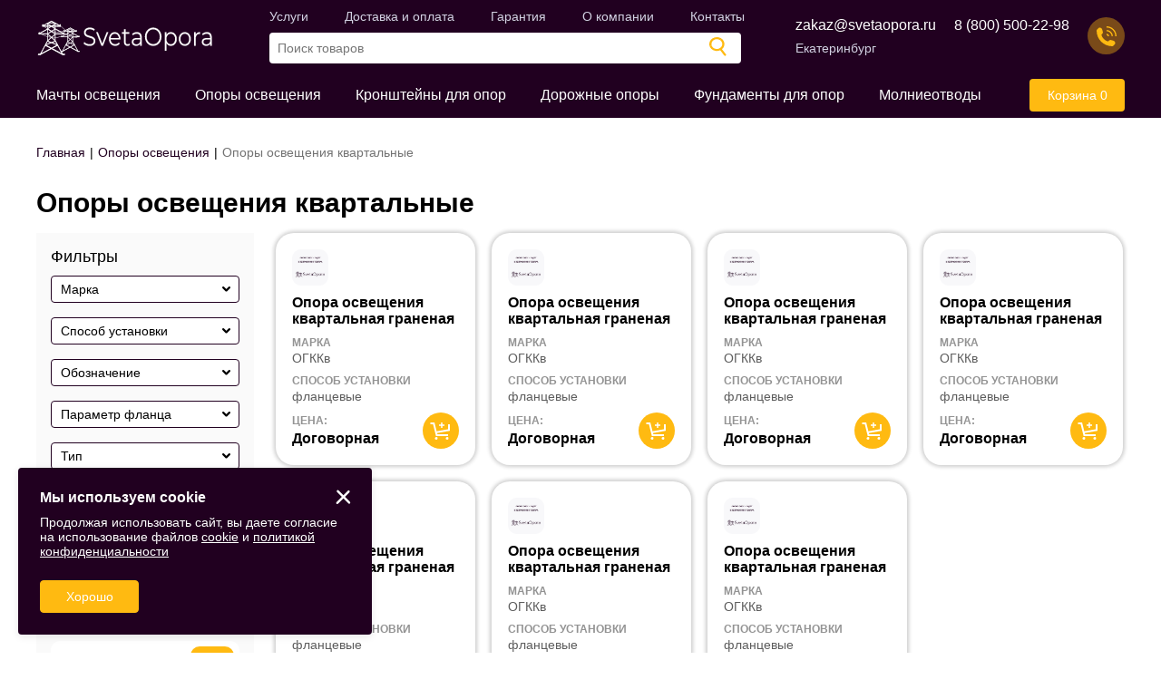

--- FILE ---
content_type: text/html; charset=UTF-8
request_url: https://svetaopora.ru/katalog/opory-osvescheniya/opory-osvescheniya-kvartalnye/
body_size: 6141
content:
<!DOCTYPE html>
<html lang="ru">
<head>
	<meta charset="UTF-8" />
	<meta name="viewport" content="width=device-width, initial-scale=1">
	<link rel="shortcut icon" type="image/png" href="/favicon.png">
	<title>Опоры освещения квартальные купить в Екатеринбурге по цене производителя | Доставка по РФ, гарантия</title>
	<meta name="description" content="Опоры освещения квартальные купить в Екатеринбурге по доступной цене с доставкой по России. Соответствие ГОСТ, любые размеры, быстрый расчет. Товары в наличии на складе, любые объёмы под заказ." />
	<meta name="keywords" content="" />
	<link href="/css/style.css?11" rel="stylesheet" media="screen" />
		<meta name="yandex-verification" content="0312fd39aaa0f79e" />
<meta name='wmail-verification' content='8dcd21f19e99d3bbe641e2482cac1776' /></head>
<body>
	<header class="htfcontain cnheader">
		<div class="btfcontain">
			<div class="cnttop1">
				<div class="cntopleft"><a class="logo" href="/"><img class="smlogo1" src="/image/logons.svg" alt="Мачты и опоры освещения"/></a></div>
				<div class="cntopcent">
					<ul class="smtmenu"><li><a href="/uslugi/">Услуги</a></li><li><a href="/dostavka-i-oplata/">Доставка и оплата</a></li><li><a href="/garantiya/">Гарантия</a></li><li><a href="/o-kompanii/">О компании</a></li><li><a href="/kontakty/">Контакты</a></li></ul>
					<div class="cnsearch">
						<form action="/">
							<input type="text" name="search" placeholder="Поиск товара"><button type="submit"><svg xmlns="http://www.w3.org/2000/svg" viewBox="0 0 14 16"><g fill-rule="evenodd" clip-rule="evenodd"><path d="M6.15 11.586c-2.61.007-4.937-1.543-5.804-3.864L2 7.17c.458 1.22 1.494 2.168 2.8 2.563a4.614 4.614 0 003.859-.55c1.122-.743 1.813-1.938 1.867-3.231.053-1.293-.536-2.535-1.594-3.359l1.115-1.278c.43.334.809.72 1.128 1.15 1.942 2.624 1.266 6.235-1.51 8.073a6.357 6.357 0 01-3.516 1.047z"></path><path d="M.347 7.724c-.912-2.455.016-5.182 2.27-6.678 2.263-1.49 5.3-1.378 7.432.273L8.934 2.596C7.41 1.418 5.241 1.34 3.624 2.403 2.014 3.47 1.351 5.419 2.003 7.17l-1.656.553zm8.798 2.15a.86.86 0 011.165.205l3.149 4.242a.86.86 0 11-1.381 1.025l-3.149-4.242a.86.86 0 01.216-1.23z"></path></g></svg></button>
						</form>
					</div>
				</div>
				<div class="cntopright">
					<div class="cntopinfo">
						<a class="cntoplnk" href="mailto:zakaz@svetaopora.ru">zakaz@svetaopora.ru</a>
						<a class="cntoplnk2 fancybox" href="#modal-city-content">Екатеринбург</a>
					</div>
					<div class="cntopinfo"><a class="cntoplnk" href="tel:88005002298">8 (800) 500-22-98</a></div>
					<button class="cntopclbck"></button>
				</div>
			</div>
		</div>
		<div class="cnmenu">
			<div class="cnnofix">
				<div class="btfcontain">
					<div class="cnttop1 cnpadd0 cnms">
						<div class="navblock">
							<nav>
								<ul class="snmainmenu">
																		<li><a href="/katalog/machty-osvescheniya/">Мачты освещения</a>
																					<span class="snulry"></span><ul>
																							<li><a href="/katalog/machty-osvescheniya/vysokomachtovye-opory-so-statsionarnoj-koronoj/">Высокомачтовые опоры со стационарной короной</a></li>
																							<li><a href="/katalog/machty-osvescheniya/vysokomachtovye-opory-s-mobilnoj-koronoj/">Высокомачтовые опоры с мобильной короной</a></li>
																						</ul>
																												<li><a href="/katalog/opory-osvescheniya/">Опоры освещения</a>
																					<span class="snulry"></span><ul>
																							<li><a href="/katalog/opory-osvescheniya/opory-osvescheniya-silovye/">Силовые опоры освещения</a></li>
																							<li><a href="/katalog/opory-osvescheniya/opory-osvescheniya-nesilovye/">Опоры освещения несиловые</a></li>
																							<li><a href="/katalog/opory-osvescheniya/opory-osvescheniya-skladyvayuschiesya/">Складывающиеся опоры освещения</a></li>
																							<li><a href="/katalog/opory-osvescheniya/opory-osvescheniya-parkovye/">Парковые опоры освещения</a></li>
																							<li><a href="/katalog/opory-osvescheniya/opory-osvescheniya-kvartalnye/">Опоры освещения квартальные</a></li>
																							<li><a href="/katalog/opory-osvescheniya/opory-osvescheniya-kontaktnoj-seti/">Опоры контактной сети</a></li>
																							<li><a href="/katalog/opory-osvescheniya/opory-osvescheniya-dekorativnye/">Декоративные опоры освещения</a></li>
																							<li><a href="/katalog/opory-osvescheniya/opory-osvescheniya-vsk/">ВСК опоры освещения</a></li>
																							<li><a href="/katalog/opory-osvescheniya/opory-osvescheniya-konsolnye/">Консольные опоры освещения</a></li>
																						</ul>
																												<li><a href="/katalog/kronshtejny-opor-osveshhenija/">Кронштейны для опор</a>
																					<span class="snulry"></span><ul>
																							<li><a href="/katalog/kronshtejny-opor-osveshhenija/kronshtejny-konsolnye/">Кронштейны консольные</a></li>
																							<li><a href="/katalog/kronshtejny-opor-osveshhenija/kronshtejn-dlya-prozhektorov/">Кронштейн для прожекторов</a></li>
																							<li><a href="/katalog/kronshtejny-opor-osveshhenija/kronshtejn-parkovyj/">Кронштейн парковый</a></li>
																							<li><a href="/katalog/kronshtejny-opor-osveshhenija/kronshtejn-pristavnoj/">Кронштейн приставной</a></li>
																						</ul>
																												<li><a href="/katalog/dorozhnye-opory/">Дорожные опоры</a>
																					<span class="snulry"></span><ul>
																							<li><a href="/katalog/dorozhnye-opory/svetofornye-opory/">Светофорные опоры</a></li>
																							<li><a href="/katalog/dorozhnye-opory/ramnye-opory/">Рамные опоры</a></li>
																							<li><a href="/katalog/dorozhnye-opory/opory-dorozhnyh-znakov/">Опоры дорожных знаков</a></li>
																							<li><a href="/katalog/dorozhnye-opory/g-obraznye-opory-dorozhnye/">Г-образные опоры дорожные</a></li>
																						</ul>
																												<li><a href="/katalog/zakladnye-detali/">Фундаменты для опор</a>
																												<li><a href="/katalog/molnieotvody-gromootvody/">Молниеотводы</a>
																											</ul>
								<ul class="smhidcmenu"><li><a href="/uslugi/">Услуги</a></li><li><a href="/dostavka-i-oplata/">Доставка и оплата</a></li><li><a href="/garantiya/">Гарантия</a></li><li><a href="/o-kompanii/">О компании</a></li><li><a href="/kontakty/">Контакты</a></li></ul>
							</nav>
						</div>
						<div class="snicatalog"></div>
						<div class="snisearch"></div>
						<div class="sniphone"></div>
						<a class="sncard" href="/card/">Корзина <span>0</span></a>
					</div>
				</div>
			</div>
		</div>
	</header><div class="htfcontain">
	<div class="btfcontain scbrdpadd">
		<ul class="breadcrumb" itemscope itemtype="http://schema.org/BreadcrumbList"><li itemprop="itemListElement" itemscope itemtype="http://schema.org/ListItem"><a href="/" itemprop="item"><span itemprop="name">Главная</span><meta itemprop="position" content="0"></a></li><li itemprop="itemListElement" itemscope itemtype="http://schema.org/ListItem"><a href="/katalog/opory-osvescheniya/" itemprop="item"><span itemprop="name">Опоры освещения</span><meta itemprop="position" content="1"></a></li><li><span>Опоры освещения квартальные</span></li></ul>
	</div>
	<div class="btfcontain">
		<h1 class="hsect">Опоры освещения квартальные</h1>
				<div class="sccontsf">
			<div class="scleftf">
				<div class="smfiltclose"></div>
<div class="smfilth">Фильтры</div>
<div class="smfiltsect" data-lst="24">
	<div class="smfiltblock"><div class="smfiltname ">Марка</div><div class="smfiltoption" ><label><input class="smchflts" type="checkbox" name="flt[]" value="marka|ogkkv" >ОГККв</label></div></div><div class="smfiltblock"><div class="smfiltname ">Способ установки</div><div class="smfiltoption" ><label><input class="smchflts" type="checkbox" name="flt[]" value="sposob-ustanovki|flancevye" >фланцевые</label></div></div><div class="smfiltblock"><div class="smfiltname ">Обозначение</div><div class="smfiltoption" ><label><input class="smchflts" type="checkbox" name="flt[]" value="oboznachenie|ogkkv-75" >ОГККВ-7,5</label><label><input class="smchflts" type="checkbox" name="flt[]" value="oboznachenie|ogkkv-75a" >ОГККВ-7,5А</label><label><input class="smchflts" type="checkbox" name="flt[]" value="oboznachenie|ogkkv-75s1" >ОГККВ-7,5С1</label><label><input class="smchflts" type="checkbox" name="flt[]" value="oboznachenie|ogkkv-75s2" >ОГККВ-7,5С2</label><label><input class="smchflts" type="checkbox" name="flt[]" value="oboznachenie|ogkkv-75s3" >ОГККВ-7,5С3</label><label><input class="smchflts" type="checkbox" name="flt[]" value="oboznachenie|ogkkv-75u1" >ОГККВ-7,5У1</label><label><input class="smchflts" type="checkbox" name="flt[]" value="oboznachenie|ogkkv-75u2" >ОГККВ-7,5У2</label></div></div><div class="smfiltblock"><div class="smfiltname ">Параметр фланца</div><div class="smfiltoption" ><label><input class="smchflts" type="checkbox" name="flt[]" value="parametr-flantsa|300" >300</label><label><input class="smchflts" type="checkbox" name="flt[]" value="parametr-flantsa|400" >400</label></div></div><div class="smfiltblock"><div class="smfiltname ">Тип</div><div class="smfiltoption" ><label><input class="smchflts" type="checkbox" name="flt[]" value="tip|granenuie" >граненые</label></div></div>	<button class="filtgo">Применить</button>
</div>
<div class="scfrmlblock">
	<div class="scfrmlh">Хотите узнать цену?</div>
	<div class="scfrmld">Наш менеджер свяжется с вами и рассчитает цену того, что вам нужно:</div>
	<form id="lfrm" method="post">
		<div class="scfrmgroupleft">
			<input type="text" class="inph inps" name="phone" placeholder="Ваш телефон" required="required">
			<input id="calltomain2" type="hidden" name="callto" value="30052022">
			<button id="cltomain2" type="submit"><img src="/image/callbt.svg"/></button>
		</div>
		<div class="redmescfrl">
			<div><label class="policy"><input type="checkbox" name="policy" required>Я даю свое согласие на <a href="/politika-konfidentsialnosti/" target="_blank">обработку моих персональных данных</a> в соответствии с законом №152-ФЗ "О персональных данных" и Политикой обработки персональных данных</label></div>
				<div><label class="policy"><input type="checkbox" name="rasschk" value="1">Я соглашаюсь получать информационно-рекламные материалы</label></div>
			
		</div>
	</form>
</div>			</div>
			<div class="scrightf">
												<div class="sctmbfilt">Все фильтры</div>								<div class="scmats">
					<div class="scmat"><a href="/product/opora-osvecsheniya-kvartalinaya-granenaya-flancevaya-ogkkv-75u2/" class="scmatfr"><div class="scmatimg"><img src="/img/placeholder.jpg" alt="Опора освещения квартальная граненая фланцевая ОГККВ-7,5У2 - фото"/></div><div class="scmatname">Опора освещения квартальная граненая фланцевая ОГККВ-7,5У2</div></a><div class="scmatfbl"><div class="scmatfname">Марка</div><div class="scmatfopt">ОГККв</div></div><div class="scmatfbl"><div class="scmatfname">Способ установки</div><div class="scmatfopt">фланцевые</div></div><div class="scmatofr"><div class="scmatrice">Цена: <span>Договорная</span></div><button class="scmatcard" data-ind="636" data-price="0"></button></div></div><div class="scmat"><a href="/product/opora-osvecsheniya-kvartalinaya-granenaya-flancevaya-ogkkv-75u1/" class="scmatfr"><div class="scmatimg"><img src="/img/placeholder.jpg" alt="Опора освещения квартальная граненая фланцевая ОГККВ-7,5У1 - фото"/></div><div class="scmatname">Опора освещения квартальная граненая фланцевая ОГККВ-7,5У1</div></a><div class="scmatfbl"><div class="scmatfname">Марка</div><div class="scmatfopt">ОГККв</div></div><div class="scmatfbl"><div class="scmatfname">Способ установки</div><div class="scmatfopt">фланцевые</div></div><div class="scmatofr"><div class="scmatrice">Цена: <span>Договорная</span></div><button class="scmatcard" data-ind="635" data-price="0"></button></div></div><div class="scmat"><a href="/product/opora-osvecsheniya-kvartalinaya-granenaya-flancevaya-ogkkv-75s3/" class="scmatfr"><div class="scmatimg"><img src="/img/placeholder.jpg" alt="Опора освещения квартальная граненая фланцевая ОГККВ-7,5С3 - фото"/></div><div class="scmatname">Опора освещения квартальная граненая фланцевая ОГККВ-7,5С3</div></a><div class="scmatfbl"><div class="scmatfname">Марка</div><div class="scmatfopt">ОГККв</div></div><div class="scmatfbl"><div class="scmatfname">Способ установки</div><div class="scmatfopt">фланцевые</div></div><div class="scmatofr"><div class="scmatrice">Цена: <span>Договорная</span></div><button class="scmatcard" data-ind="634" data-price="0"></button></div></div><div class="scmat"><a href="/product/opora-osvecsheniya-kvartalinaya-granenaya-flancevaya-ogkkv-75s2/" class="scmatfr"><div class="scmatimg"><img src="/img/placeholder.jpg" alt="Опора освещения квартальная граненая фланцевая ОГККВ-7,5С2 - фото"/></div><div class="scmatname">Опора освещения квартальная граненая фланцевая ОГККВ-7,5С2</div></a><div class="scmatfbl"><div class="scmatfname">Марка</div><div class="scmatfopt">ОГККв</div></div><div class="scmatfbl"><div class="scmatfname">Способ установки</div><div class="scmatfopt">фланцевые</div></div><div class="scmatofr"><div class="scmatrice">Цена: <span>Договорная</span></div><button class="scmatcard" data-ind="633" data-price="0"></button></div></div><div class="scmat"><a href="/product/opora-osvecsheniya-kvartalinaya-granenaya-flancevaya-ogkkv-75s1/" class="scmatfr"><div class="scmatimg"><img src="/img/placeholder.jpg" alt="Опора освещения квартальная граненая фланцевая ОГККВ-7,5С1 - фото"/></div><div class="scmatname">Опора освещения квартальная граненая фланцевая ОГККВ-7,5С1</div></a><div class="scmatfbl"><div class="scmatfname">Марка</div><div class="scmatfopt">ОГККв</div></div><div class="scmatfbl"><div class="scmatfname">Способ установки</div><div class="scmatfopt">фланцевые</div></div><div class="scmatofr"><div class="scmatrice">Цена: <span>Договорная</span></div><button class="scmatcard" data-ind="632" data-price="0"></button></div></div><div class="scmat"><a href="/product/opora-osvecsheniya-kvartalinaya-granenaya-flancevaya-ogkkv-75a/" class="scmatfr"><div class="scmatimg"><img src="/img/placeholder.jpg" alt="Опора освещения квартальная граненая фланцевая ОГККВ-7,5А - фото"/></div><div class="scmatname">Опора освещения квартальная граненая фланцевая ОГККВ-7,5А</div></a><div class="scmatfbl"><div class="scmatfname">Марка</div><div class="scmatfopt">ОГККв</div></div><div class="scmatfbl"><div class="scmatfname">Способ установки</div><div class="scmatfopt">фланцевые</div></div><div class="scmatofr"><div class="scmatrice">Цена: <span>Договорная</span></div><button class="scmatcard" data-ind="631" data-price="0"></button></div></div><div class="scmat"><a href="/product/opora-osvecsheniya-kvartalinaya-granenaya-flancevaya-ogkkv-75/" class="scmatfr"><div class="scmatimg"><img src="/img/placeholder.jpg" alt="Опора освещения квартальная граненая фланцевая ОГККВ-7,5 - фото"/></div><div class="scmatname">Опора освещения квартальная граненая фланцевая ОГККВ-7,5</div></a><div class="scmatfbl"><div class="scmatfname">Марка</div><div class="scmatfopt">ОГККв</div></div><div class="scmatfbl"><div class="scmatfname">Способ установки</div><div class="scmatfopt">фланцевые</div></div><div class="scmatofr"><div class="scmatrice">Цена: <span>Договорная</span></div><button class="scmatcard" data-ind="630" data-price="0"></button></div></div>				</div>
											</div>
		</div>
		<div class="brdpadd cantext"><p>Опоры освещения квартальные купить&nbsp;в Екатеринбурге с доставкой по всей России. Условия покупки опоры освещения квартальные можно уточнить по почте zakaz@svetaopora.ru, телефону 8 (800) 500-22-98 или получить консультацию на сайте. Всё оборудование для освящения, представленное в каталоге, имеет официальные сертификаты.</p>
<p>Заказ оплачивается по выставленному счету. Большинство товаров каталога в наличии на наших складах в разных городах РФ. Мы дополнительно проверяем все партии на предмет брака производства, гарантируем сохранность и целостность перевозимого товара. Закажитеопоры освещения квартальные по выгодной цене на нашем сайте.&nbsp;</p></div>
		<div class="scbrdpadd">
	<div class="scformsblock">
		<h2 class="scformsh">Не нашли что искали?</h2>
		<div class="scformst">Оставьте свой номер телефона, и наш специалист поможет вам с выбором</div>
		<form id="scform" method="post">
			<div class="scfrmgroup">
				<input type="text" class="inph inps" name="phone" placeholder="Ваш телефон" required="required">
				<input id="calltomain" type="hidden" name="callto" value="30052022">
				<button id="cltomain" type="submit"><img src="/image/callbt.svg"/></button>
			</div>
			<div class="scfrmgroup">
					<div><label class="policy"><input type="checkbox" name="policy" required>Я даю свое согласие на <a href="/politika-konfidentsialnosti/" target="_blank">обработку моих персональных данных</a> в соответствии с законом №152-ФЗ "О персональных данных" и Политикой обработки персональных данных</label></div>
				<div><label class="policy"><input type="checkbox" name="rasschk" value="1">Я соглашаюсь получать информационно-рекламные материалы</label></div>
			
			</div>
		</form>
		<div class="scmcallbg"></div>
	</div>
</div>	</div>
</div>	
	<footer class="htfcontain scfooter">
		<div class="btfcontain">
			<div class="scbrdpadd">
				<div class="scftblcks">
					<div class="scftbleft">
						<a class="logo" href="/"><img class="smlogo1" src="/image/logons.svg" alt="Мачты и опоры освещения"/></a>
						<div class="scftnavs">
							<ul class="scfootermenu"><li><a href="/uslugi/">Услуги</a></li><li><a href="/dostavka-i-oplata/">Доставка и оплата</a></li><li><a href="/garantiya/">Гарантия</a></li><li><a href="/o-kompanii/">О компании</a></li><li><a href="/kontakty/">Контакты</a></li></ul>
						</div>
					</div>
					<div class="scftbright">
						<div class="scftkont1">
							<div class="scftk1"><a href="tel:88005002298" class="scftk12">8 (800) 500-22-98</a></div>
							<div class="scftk1 scftkmrg"><a href="mailto:zakaz@svetaopora.ru" class="scftk13">zakaz@svetaopora.ru</a><div class="scftk133">Пн-Пт: с 9:00 до 18:00</div></div>
						</div>
						<div class="scftkont2">
														<div class="scftk2">г. Екатеринбург </div>
							<div class="scftk22"> просп. Ленина 8</div>
													</div>
					</div>
				</div>
			</div>
			<div class="scbrdpadd">
				<div class="scftblcks">
					<div class="copyr">© svetaopora.ru 2022-2025, Разработка и комплексное продвижение "<a href="https://lcagency.ru/" target="_blank">LCAgency</a>"</div>
					<a class="copyrlink" href="/politika-konfidentsialnosti/">Политика конфиденциальности</a>
				</div>
				
			</div>
			<div class="scbrdpadd">
				<div class="scftblcks">
					<div class="copyr">Внимание, размещенная информация не является публичной офертой, подробнее можно ознакомиться <a href="/oferta/">здесь</a>. Цены носят информационный характер, наличие товара уточняйте у менеджера.</div>
				</div>
			</div>
		</div>
	</footer>
		<div class="cookiecnt">
		<div class="cookieclose"></div>
		<div class="cookieh">Мы используем cookie</div>
		<div class="cookieb">Продолжая использовать сайт, вы даете согласие на использование файлов <a href="/cookie/">cookie</a> и <a href="/politika-konfidentsialnosti/">политикой конфиденциальности</a></div>
		<button class="cookiel">Хорошо</button>
	</div>
		<div id="modal-callback" class="modal-callback">
	  <div class="call-container">
		<div class="call-hh">Заказать звонок</div>
		<div class="call_form">
		  <form method="post" name="call_form" id="call_form">
			<div class="call_input-box"><p>Имя*</p><input type="text" class="" maxlength="255" required="required" id="call_fio" name="fio" value=""></div>
			<div class="call_input-box"><p>Телефон*</p><input type="text" class="inph inps" maxlength="255" required="required" id="call_phone" name="phone" value=""></div>
			<div class="call_but-box">
			  	<div><label class="policy"><input type="checkbox" name="policy" required>Я даю свое согласие на <a href="/politika-konfidentsialnosti/" target="_blank">обработку моих персональных данных</a> в соответствии с законом №152-ФЗ "О персональных данных" и Политикой обработки персональных данных</label></div>
				<div><label class="policy"><input type="checkbox" name="rasschk" value="1">Я соглашаюсь получать информационно-рекламные материалы</label></div>
			
			  <input type="submit" class="but" id="call_but" value="Отправить"/>
			  <input type="hidden" name="callto" value="30052022" id="call_check"/>
			  <div class="clear"></div>
			</div>
		  </form>
		</div>
	  </div>
	</div>
	<div style="display:none;">
	<div id="modal-pradded-content"><div class="modal-pradded-tc">Товар добавлен в корзину</div><a href="javascript:;" onclick="$.fancybox.close();" class="modal-pradded-left">Продолжить покупки</a><a class="modal-pradded-tr" href="/card/">Оформить заказ</a><div class="clear"></div></div>
		<div id="modal-city-content">
			<div class="modalcitext">Выбор города</div>
			<ul class="citsblock">
				<li data-ind="ekb_ya">Екатеринбург</li><li data-ind="novosibirsk_ya">Новосибирск</li><li data-ind="moscow_ya">Москва</li><li data-ind="stpetersburg_ya">Санкт-Петербург</li><li data-ind="kazan_ya">Казань</li><li data-ind="krasnodar_ya">Краснодар</li><li data-ind="vladivostok_ya">Владивосток</li><li data-ind="perm_ya">Пермь</li><li data-ind="krasnoyarsk_ya">Красноярск</li><li data-ind="nnovgorod_ya">Нижний Новгород</li><li data-ind="chel_ya">Челябинск</li><li data-ind="tyumen_ya">Тюмень</li><li data-ind="rostov_ya">Ростов-на-Дону</li><li data-ind="samara_ya">Самара</li><li data-ind="voronezh_ya">Воронеж</li><li data-ind="ufa_ya">Уфа</li><li data-ind="volgograd_ya">Волгоград</li><li data-ind="omsk_ya">Омск</li><li data-ind="surgut_ya">Сургут</li><li data-ind="saratov_ya">Саратов</li>			</ul>
		</div>
	</div>
	<script src="/js/jquery-1.8.0.min.js"></script>
	<link href="/source/jquery.fancybox.css?v=2.1.7" rel="stylesheet" media="screen" />
	<script src="/source/jquery.fancybox.pack.js?v=2.1.7"></script>
	<script src="/js/jquery.inputmask.min.js"></script>
	<script src="/js/script.js?7"></script>
		
		<script>
$("#call_form").submit(function(){ym(89465914,'reachGoal','call_back_order');});
$("#scform").submit(function(){ym(89465914,'reachGoal','consult');});
$("#oneprdf").submit(function(){ym(89465914,'reachGoal','buy_one_click');});
$("#cntform").submit(function(){ym(89465914,'reachGoal','request_contact_page');});
$("#ctcard").submit(function(){ym(89465914,'reachGoal','send_cart');});
$("#lfrm").submit(function(){ym(89465914,'reachGoal','button_get_price');});
$(".scmatcard").click(function(){ym(89465914,'reachGoal','button_add_cart');});
$(".productcard").click(function(){ym(89465914,'reachGoal','button_add_cart');});
$(".cntopclbck").click(function(){ym(89465914,'reachGoal','button_back_call');});
$(".modal-pradded-left").click(function(){ym(89465914,'reachGoal','button_next_buy');});
$(".modal-pradded-tr").click(function(){ym(89465914,'reachGoal','button_checkout');});
</script>
<script src="//code.jivo.ru/widget/DTQfbUFl39" async></script>
<!-- Yandex.Metrika counter -->
<script type="text/javascript" >
   (function(m,e,t,r,i,k,a){m[i]=m[i]||function(){(m[i].a=m[i].a||[]).push(arguments)};
   m[i].l=1*new Date();k=e.createElement(t),a=e.getElementsByTagName(t)[0],k.async=1,k.src=r,a.parentNode.insertBefore(k,a)})
   (window, document, "script", "https://mc.yandex.ru/metrika/tag.js", "ym");

   ym(89465914, "init", {
        clickmap:true,
        trackLinks:true,
        accurateTrackBounce:true,
        webvisor:true
   });
</script>
<noscript><div><img src="https://mc.yandex.ru/watch/89465914" style="position:absolute; left:-9999px;" alt="" /></div></noscript>
<!-- /Yandex.Metrika counter -->	</body>
</html>

--- FILE ---
content_type: text/css
request_url: https://svetaopora.ru/css/style.css?11
body_size: 7174
content:
body{padding:0;margin:0;font-family:Arial,sans-serif;font-size:14px;color:#000;background:#fff;}
body.hidb{overflow-y:hidden;}
*{box-sizing:border-box;outline:none;}
a{text-decoration:none;}
.htfcontain{position:relative;max-width:100%;margin:auto;}
.btfcontain{position:relative;max-width:1320px;margin:auto;}
.cnheader{background:#210020;}
.cnmenu{height:50px;}
.cnnofix.cnfix{position:fixed;top:0;left:0;right:0;background:#210020;z-index:900;box-shadow:0 0 4px 0 #6b6b6b;}
.cnttop1{display:flex;justify-content:space-between;align-items:center;padding:10px 0px;}
.cnpadd0{padding:0;}
.cntopleft{}
.cntopcent{}
.cntopright{display:flex;}
.logo{display:flex;align-items:center;}
.logo img{width:200px;}
.smlogo2{margin-left:10px;}
.smtmenu{margin:0;padding:0;list-style:none;display:flex;}
.smtmenu li{margin:0 40px 0 0;}
.smtmenu li:last-child{margin-right:0;}
.smtmenu li a{color:#d2d1e2;}
.cnsearch{width:520px;position:relative;margin-top:10px;}
.cnsearch input[type='text']{border:0;width:100%;height:34px;padding:0px 45px 0px 9px;font-size:14px;border-radius:4px;}
.cnsearch button{background:transparent;border:none;height:100%;position:absolute;right:0;top:0;width:50px;padding:0;cursor:pointer;}
.cnsearch button svg{fill:#ffba11;height:21px;width:auto;}
.cntopinfo{margin-right:20px;}
.cntoplnk{display:block;color:#fff;font-size:16px;margin-bottom:8px;}
.cntoplnk2{color:#d2d1e2;}
.smhidcmenu{display:none;}
.cntopclbck{width:41px;height:41px;background:no-repeat center url(../image/smphone.svg) rgb(255 186 17 / 40%);background-size:22px;border:0;border-radius:50%;display:block;cursor:pointer;}
.snmainmenu{margin:0;padding:0;list-style:none;display:flex;}
.snmainmenu li{position:relative;margin:0 38px 0 0;}
.snmainmenu li a{color:#fff;height:50px;line-height:50px;font-size:16px;display:block;}
.snmainmenu li .snulry{display:none;}
.snmainmenu li ul{display:block;position:absolute;top:50px;left:0;width:220px;background:#fff;z-index:100;list-style:none;margin:0;padding:5px 0px;box-shadow:0 6px 12px rgb(0 0 0 / 18%);opacity:0;transform:scaleY(0);transform-origin:center top 0;transition:all .25s ease;}
.snmainmenu li ul li{margin:0;}
.snmainmenu li ul li a{color:#000;line-height:normal;height:auto;padding:8px 12px;font-size:14px;display:block;}
.snmainmenu li:last-child{margin-right:0;}
.snmainmenu li:hover>ul{opacity:1;transform:scaleY(1);}
.snmainmenu li:hover>a{color:#ffba11;}
.sncard{display:block;width:105px;height:36px;line-height:36px;background:#ffba11;color:#fff;text-align:center;border-radius:4px;}
.scbrdpadd{padding:30px 0px;}
.scmaincats{width:1260px;margin:auto;}
.snhhtxt{font-size:30px;font-weight:bold;margin-bottom:20px;}
.wht{color:#fff;}
.scservsbl{background:#210020;padding:30px;border-radius:20px;}
.sncats{display:flex;justify-content:flex-start;flex-wrap:wrap;}
.snctblock{position:relative;width:300px;height:300px;border-radius:20px;overflow:hidden;box-shadow: 0 0 12px 4px rgb(0 0 0 / 0%);margin:0px 20px 20px 0px;transition:all .25s ease;}
.sncats .snctblock:nth-child(4n){margin-right:0;}
.sncatfr{position:relative;display:block;}
.sncatfr::before{content:'';position:absolute;top:0;left:0;right:0;bottom:0;background:linear-gradient(rgb(20 0 20 / 90%), transparent);z-index:5;}
.sncatfr img{display:block;width:300px;height:300px;transform:scale(1);transition:all .25s ease;}
.sncatmore{display:none;position:absolute;bottom:14px;right:14px;width:40px;height:40px;background:no-repeat center url(../image/arr3.svg) #210020;background-size:24px;border-radius:50%;}
.sncatname{position:absolute;top:14px;left:14px;right:14px;font-size:20px;text-transform:uppercase;font-weight:bold;color:#fff;z-index:10;transition:all .25s ease;}
.sncatbck{opacity:0;position:absolute;top:0;left:0;right:0;bottom:0;background:#fff;transition:all .25s ease;}
.snbckname{position:absolute;top:14px;left:14px;right:14px;font-size:20px;font-weight:bold;color:#000;text-transform:uppercase;}
.sncbckblock{position:absolute;top:80px;left:14px;right:14px;bottom:14px;overflow:auto;}
.sncbckblock::-webkit-scrollbar-button {background-image:url(''); background-repeat:no-repeat; width:5px; height:0px;}
.sncbckblock::-webkit-scrollbar-track {background-color:#ecedee;}
.sncbckblock::-webkit-scrollbar-thumb {-webkit-border-radius: 0px; border-radius: 0px; background-color:#ffba11;}
.sncbckblock::-webkit-scrollbar-thumb:hover{background-color:#ffba11;}
.sncbckblock::-webkit-resizer{background-image:url(''); background-repeat:no-repeat; width:4px; height:0px;}
.sncbckblock::-webkit-scrollbar{width: 6px;}
.sncbckblock a{display:block;color:#000;margin:0px 0px 10px 0px;font-size:16px;}
.snctblock:hover{box-shadow:0 0 12px 4px rgb(0 0 0 / 20%);}
.snctblock:hover .sncatbck{opacity:1;z-index:20;}
.snctblock:hover .sncatfr img{transform:scale(1.1);}
.sncatmore:hover{background:no-repeat center url(../image/arr3.svg) #4661a2;}
.snmhmrcts{width:200px;text-align:center;height:34px;line-height:34px;background:#ffba11;color:#fff;display:block;margin:auto;border-radius:4px;}
.snservs{display:flex;justify-content:flex-start;flex-wrap:wrap;}
.snserv{position:relative;width:300px;height:300px;border-radius:20px;overflow:hidden;box-shadow: 0 0 12px 4px rgb(0 0 0 / 0%);margin:0px 20px 0px 0px;transition:all .25s ease;}
.snservfr{position:relative;display:block;}
.snservfr::before{content:'';position:absolute;top:0;left:0;right:0;bottom:0;background:linear-gradient(rgb(20 0 20 / 90%), transparent);z-index:5;}
.snservfr img{display:block;width:300px;height:300px;object-fit:cover;transform:scale(1);transition:all .25s ease;}
.snservmore{position:absolute;bottom:14px;right:14px;width:36px;height:36px;background:no-repeat center url(../image/mtmf.svg) #ffba11;border-radius:4px;display:block;}
.snservname{position:absolute;top:14px;left:14px;right:14px;font-size:20px;text-transform:uppercase;font-weight:bold;color:#fff;z-index:10;transition:all .25s ease;}
.snservs .snserv:nth-child(4n){margin-right:0;}
.snserv:hover .snservfr img{transform:scale(1.1);}
.snwme{width:740px;margin:auto;}
.snkmrcnt{display:flex;justify-content:space-between;}
.snkmrleft{width:400px;}
.snkmrright{width:300px;margin-top:-40px;}
.snkmrright img{max-width:100%;}
.snkmr{display:flex;margin-bottom:26px;align-items:center;}
.snkmrnum{width:30px;height:30px;background:#210020;color:#fff;font-size:16px;text-align:center;line-height:30px;border-radius:4px;margin-right:14px;}
.snkmrh{font-weight:bold;color:#000;font-size:18px;}
.snddcont{background:#210020;padding:30px 100px;border-radius:20px;}
.snddmds{display:flex;justify-content:space-between;align-items:center;}
.snddmleft{width:350px;}
.snddmleft img{max-width:100%;}
.snddmright{}
.snsemd{color:#fff;font-size:18px;margin-bottom:20px;}

.breadcrumb{margin:0;padding:0;list-style:none;display:flex;flex-wrap:wrap;}
.breadcrumb li{position:relative;margin:0px 5px 5px 0px;}
.breadcrumb li::after{content:'|';display:inline-block;margin-left:5px;}
.breadcrumb li:last-child::after{content:'';}
.breadcrumb li>a{color:#210020;}
.breadcrumb li>span{color:#737373;}

.hsect{margin:0 0 20px;font-size:30px;line-height:26px;}

.scsecttags{display:flex;flex-wrap:wrap;margin:0 0 10px;}
.scsecttags a{display:block;padding:5px 10px;margin:0 10px 10px 0px;color:#000;border:1px solid #ffba11;background:#fff;border-radius:4px;transition:all .25s ease;}
.scsecttags a:hover{color:#fff;border:1px solid #ffba11;background:#ffba11;}
.scsectchil{display:flex;flex-wrap:wrap;margin:0 0 10px;}
.scsectchil a{display:block;padding:5px 10px;margin:0 10px 10px 0px;color:#fff;border:1px solid #210020;background:#210020;border-radius:4px;transition:all .25s ease;}
.scsectchil a:hover{color:#000;background:#fff;}

.sccontsf{display:flex;flex-wrap:wrap;justify-content:space-between;}
.scleftf{width:270px;padding:20px;background:#fafafa;}
.scrightf{width:1016px;}
.scmats{display:flex;justify-content:flex-start;flex-wrap:wrap;}
.scmat{position:relative;width:240px;border-radius:20px;overflow:hidden;box-shadow:0 0 4px 2px rgb(0 0 0 / 20%);margin:0px 18px 18px 0px;padding:18px;transition:all .25s ease;}
.scmats .scmat:nth-child(4n){margin-right:0;}
.scmatfr{display:block;}
.scmatimg{position:relative;width:40px;height:40px;border-radius:10px;overflow:hidden;}
.scmatimg img{max-width:100%;max-height:100%;}
.scmatname{color:#000;height:36px;overflow:hidden;margin:10px 0px;font-size:16px;font-weight:bold;}
.scmatofr{display:flex;justify-content:space-between;align-items:center;}
.scmatrice{text-transform:uppercase;font-size:12px;font-weight:bold;color:#949494;}
.scmatrice span{display:block;text-transform:none;font-size:16px;color:#000;margin-top:4px;}
.scmatcard{position:relative;width:40px;height:40px;background:#ffba11;border-radius:50%;border:0;cursor:pointer;}
.scmatcard::before{content:'';position:absolute;top:0;left:0;width:40px;height:40px;background:no-repeat center url(../image/smaddcrd1.svg);background-size:24px;}

.scmainspec .scmat{margin:0px 25px 18px 0px;}
.scmainspec .scmat:nth-child(5n){margin-right:0;}
.gotvr{position:absolute;top:-2px;left:100%;margin-left:10px;width:auto;background:#fff;border:1px solid #210020;padding:4px 10px;font-size:12px;border-radius:4px;display:flex;text-align:center;z-index:100;white-space:nowrap;align-items:center;}
.gotvr::before{content:'';background:#fff;border-bottom:1px solid #210020;border-left:1px solid #210020;top:44%;height:10px;left:-10px;position:absolute;transform:rotate(45deg) translateY(-52%);width:10px;}
.gotvr button{display:flex;width:auto;background:#ffba11;border:1px solid #ffba11;margin:0 0 0 4px;cursor:pointer;font-size:12px;padding:4px;border-radius:4px;font-weight:bold;}
.gotvr button:hover{background:#fff;}
.smfilth{font-size:18px;margin-bottom:10px;}
.smfiltsect{display:block;margin-bottom:26px;}
.smfiltblock{position:relative;margin: 0px 0px 16px;}
.smfiltblock.smfilthidd{display:none;}
.smfiltname{position:relative;width:100%;border:1px solid #210020;background:#fff;padding:6px 26px 6px 10px;border-radius:4px;cursor:pointer;}
.smfiltname::after{content:'';position:absolute;top:6px;right:6px;width:15px;height:15px;background:no-repeat center url(../image/smnarr11.svg);transform:rotate(0deg);transition:all .25s ease;}
.smfiltname.smtsfopen{border-bottom:0;border-radius:4px 4px 0px 0px;}
.smfiltname.smtsfopen::after{transform:rotate(-180deg);}
.smfiltoption{display:none;position:static;top:31px;left:0;min-width:100%;/*max-height:180px;*/background:#fff;z-index:10;box-shadow:0 0 4px 0 #c0c0c0;border-radius:4px;overflow:visible !important;box-shadow:none;border: 1px solid #210020;border-top:0;border-radius:0px 0px 4px 4px;}
.smfiltoption::-webkit-scrollbar-button {background-image:url(''); background-repeat:no-repeat; width:5px; height:0px;}
.smfiltoption::-webkit-scrollbar-track {background-color:#ecedee;}
.smfiltoption::-webkit-scrollbar-thumb {-webkit-border-radius: 0px; border-radius: 0px; background-color:#ffba11;}
.smfiltoption::-webkit-scrollbar-thumb:hover{background-color:#ffba11;}
.smfiltoption::-webkit-resizer{background-image:url(''); background-repeat:no-repeat; width:4px; height:0px;}
.smfiltoption::-webkit-scrollbar{width: 6px;}
.smfiltoption label{display:block;position:relative;padding:6px 10px 6px 32px;cursor:pointer;}
.smfiltoption label input[type='checkbox']{position:absolute;top:6px;left:10px;width:16px;height:16px;margin:0;padding:0;border:1px solid rgba(0,0,0,.25);border-radius:4px;-webkit-appearance:none;-moz-appearance:none;appearance:none;-webkit-print-color-adjust:exact;}
.smfiltoption label span{}
.smfiltoption label input[type='checkbox']:checked{background-color:#210020;border-color:#210020;background-image:url(../image/checked.svg);}
.smfiltbts{display:flex;}
.smfiltmore{border:1px solid #210020;color:#210020;background:#fff;padding:5px 10px;font-weight:bold;cursor:pointer;margin:0 15px 15px 0;}

.scmatfbl{margin-bottom:10px;}
.scmatfname{font-weight:bold;color:#939393;margin-bottom:2px;font-size:12px;text-transform:uppercase;}
.scmatfopt{color:#5d5d5d;}

.scformsblock{position:relative;background:#f8f8fa;padding:50px;border-radius:20px;overflow:hidden;}
.scformsh{margin:0;font-size:30px;font-weight:bold;margin-bottom:20px;}
.scformst{margin:20px 0 32px;font-size:18px;}
.scfrmgroup{position:relative;width:635px;}
.scfrmgroup a{color:#ffba11;}
.scfrmgroup input[type='text']{height:60px;padding:18px 24px;border:0;font-size:16px;border-radius:10px;width:100%;margin:0 0 25px;outline:none;}
.scfrmgroup button{background:#ffba11;border:0;padding:0;position:absolute;top:6px;right:6px;height:48px;width:48px;border-radius:10px;display:flex;align-items:center;justify-content:center;outline:none;cursor:pointer;}
.scfrmgroup button img{width:30px;height:30px;}

.scfrmlblock{position:sticky;top:70px;}
.scfrmlh{font-size:22px;font-weight:bold;margin-bottom:10px;}
.scfrmld{margin-bottom:10px;}
.redmescfrl{font-size:12px;}
.redmescfrl a{color:#ffba11;}
.scfrmgroupleft{position:relative;width:100%;}
.scfrmgroupleft a{color:#ffba11;}
.scfrmgroupleft input[type='text']{height:60px;padding:18px 24px;border:0;font-size:16px;border-radius:10px;width:100%;margin:0 0 25px;outline:none;}
.scfrmgroupleft button{background:#ffba11;border:0;padding:0;position:absolute;top:6px;right:6px;height:48px;width:48px;border-radius:10px;display:flex;align-items:center;justify-content:center;outline:none;cursor:pointer;}
.scfrmgroupleft button img{width:30px;height:30px;}

.scmcallbg{position:absolute;bottom:0px;right:50px;width:270px;height:270px;background:no-repeat url(../image/callbg.svg);background-size:100%;}
.scfooter{background:#210020;}
.scftblcks{display:flex;justify-content:space-between;flex-wrap:wrap;}
.scftbleft{display:flex;align-items:flex-start;flex-wrap:wrap;}
.scftnavs{margin-left:80px;}
.scftbright{}
.scftkont1{display:flex;align-items:flex-start;flex-wrap:wrap;}
.scftkont2{color:#fff;font-size:16px;margin-top:20px;}
.scftk1{font-size:16px;}
.scftkmrg{margin-left:45px;}
.scftk12{color:#fff;display:block;background:no-repeat url(../image/icophone.svg);background-size:18px;padding-left:26px;}
.scftk13{color:#fff;display:block;background:no-repeat url(../image/icomail.svg);background-size:18px;padding-left:26px;}
.scftk133{padding-left:26px;color:#979797;margin-top:6px;}
.scftk2{display:block;background:no-repeat url(../image/icomap.svg);background-size:28px;padding-left:26px;background-position:-5px -6px;}
.scftk22{margin-top:6px;padding-left:26px;color:#979797;}

.schhtxt2{font-size:22px;font-weight:bold;margin-bottom:20px;}
.scproduct{position:relative;}
.productcnt{display:flex;justify-content:space-between;}
.productleft{display:flex;justify-content:space-between;padding:30px;box-shadow:0 0 12px 0 #f1f1f1;border-radius:20px;}
.productimg{width:350px;overflow:hidden;border-radius:4px;}
.productimg img{max-width:100%;display:block;}
.productchms{margin:0px 0 0 110px;width:400px;}
.smpdcht{font-size:18px;margin-bottom:16px;}
.productchars{margin:0;padding:0;list-style:none;}
.productchars li{margin-bottom:7px;display:flex;}
.prodchars{margin:10px 0 20px;padding:0;width:100%;list-style:none;}
.prodchars li{margin-bottom:7px;display:flex;}
.smdescprod{overflow:hidden;transition:all .25s ease;}
.hiddes{max-height:50px;}
.fulldesprod.hindfl{display:none;}
.pchname{font-weight:bold;width:45%;display:block;}
.pchopt{display:block;width:55%;}
.pchlink{color:#22386c;}
.productinfo{position:sticky;top:75px;right:0;width:310px;padding:25px;border-radius:20px;background:#f8f9fa;}
.productprice{text-transform:uppercase;font-size:14px;font-weight:bold;color:rgb(148, 148, 148);margin-bottom:20px;}
.productprice span{display:block;text-transform:none;font-size:18px;color:#000;margin-top:4px;}
.productclick{width:100%;border:1px solid #22386c;color:#22386c;background:#fff;padding:7px 5px;font-weight:bold;margin-bottom:15px;font-size:16px;}
.productcard,.servcard{width:100%;border:1px solid #ffba11;color:#fff;background:#ffba11;padding:7px 5px;border-radius:4px;font-weight:bold;font-size:16px;cursor:pointer;}
.prodtoclick{text-align:center;}
.prtcl1{margin:8px 0px;}
.prtcl2{font-size:18px;}
.prtcl3{position:relative;margin:10px 0px;}
.prtcl3 input[type='text']{width:100%;height:44px;border:0;background:#fff;font-size:14px;padding:0 10px;border-radius:4px;outline:none;}
.prtcl3 button{background:#ffba11;border:0;padding:0;position:absolute;top:4px;right:6px;height:36px;width:36px;border-radius:10px;display:flex;align-items:center;justify-content:center;outline:none;cursor:pointer;}
.prtcl3 button img{width:25px;height:25px;}
.prinfostik{position:absolute;top:0;right:0;bottom:0;width:310px;}
.btabs{padding:15px 0px;display:none;}
.btabs.btabact{display:block;}
.productcontent{width:920px;padding:20px 0px;}
.producttabs{margin:0;padding:0;list-style:none;display:flex;}
.producttabs li{position:relative;margin-bottom:0;margin-right:10px;white-space:nowrap;box-sizing:border-box;padding:0;height:40px;line-height:40px;display:flex;align-items:center;cursor:pointer;}
.producttabs li a{color:#000;font-size:16px;display:block;padding:0px 18px;background:#f8f9fa;border-radius:20px;}
.producttabs>li.ptoractive a, .producttabs>li:hover a{color:#fff;background:#ffba11;}

.scmainspec{display:flex;justify-content:flex-start;flex-wrap:wrap;}

.scfootermenu{list-style:none;margin:0;padding:0;column-count:2;}
.scfootermenu li{}
.scfootermenu li a{color:#f9f9f9;display:block;padding:5px;}

.copyr{color:#979797;}
.copyr a{color:#fff;}
.copyrlink{color:#979797;}
.snicatalog{display:none;}
.snisearch{display:none;}
.sniphone{display:none;}

.modal-callback{display: none;}
.call-container{margin: 0;padding:20px;max-width: 410px;box-sizing: border-box;}
.call-hh{color: #35363F;font-size: 28px;line-height: 34px;text-align:center;}
.call-title{padding: 20px 0 29px;font-size: 16px;line-height: 23px;color: #76787E;}
.call_form{text-align: left;}
.call_input-box{position: relative;margin: 0px;padding: 0;margin-bottom: 9px;}
.call_form p{margin:4px 0px;}
.call_form input[type='text'],.call_form input[type='submit']{position: relative;z-index: 20;outline: none;font-size: 16px;color: #35363F;box-sizing: border-box;padding: 11px 15px 11px;height: 36px;width: 100%;border: 1px solid #aaaaaa;border-radius: 2px;background: none;}
.restrcall{position: absolute;font-size: 16px;color: #76787E;top: 23px;left: 15px;z-index: 10;}
.restrcall.rch{top: 11px;font-size: 14px;z-index: 20;}
.restrcall span{color: #E1323D;}
.call_but-box{margin: 5px 0px 10px 0;}
.isogs{display: block;margin-top: 22px;font-size: 12px;cursor: pointer;color: #35363F;line-height: 16px;}
.checkbox{display: none;}
.checkbox-custom, .label2{display: inline-block;vertical-align: top;font-size: 16px;cursor: pointer;color: #35363F;}
.checkbox-custom{position: relative;width: 22px;height: 22px;background: #fff;margin-right: 4px;border-radius: 2px;border: 1px solid #fff94d;}
.checkbox:checked + .checkbox-custom{background: #fff94d;}
.checkbox:checked + .checkbox-custom::before{content: '';position: absolute;top: 0px;left: 0px;right: 0px;bottom: 0px;background: no-repeat center url(../images/checker.svg);background-size: 16px 12px;}
.isogs a{text-decoration: none;color: #ffba11;}
.call_form #call_but{float: left;outline: none;display: block;text-align: center;margin: 40px 0 0;padding:0;height: 45px;width: 210px;font-size: 14px;color: #000;text-transform: uppercase;letter-spacing: 0.58px;background-color: #ffba11;color:#fff;cursor: pointer;line-height: 42px;border: 2px solid #ffba11;box-sizing: border-box;float: none;margin: 30px auto 0;}
.call_form #call_but:hover{background: #fff;color:#ffba11;border: 2px solid #ffba11;}
.call_form #call_but2{float: left;outline: none;display: block;text-align: center;margin: 40px 0 0;padding:0;height: 45px;width: 210px;font-size: 14px;color: #000;text-transform: uppercase;letter-spacing: 0.58px;background-color: #ffba11;color:#fff;cursor: pointer;line-height: 42px;border: 2px solid #ffba11;box-sizing: border-box;float: none;margin: 30px auto 0;}
.call_form #call_but2:hover{background: #fff;color:#ffba11;border: 2px solid #ffba11;}

#modal-pradded-content{width:350px;box-sizing:border-box;display:block;padding:15px 0px;}
.modal-pradded-tc{text-align:center;font-size:16px;margin-bottom:15px;}
#modal-pradded-content a{width:160px;height:30px;line-height:30px;text-align:center;display:block;}
a.modal-pradded-left{background:#fff;color:#ffba11;border: 2px solid #ffba11;float:left;line-height: 26px !important;}
a.modal-pradded-tr{background:#ffba11;color:#fff;float:right;}

.sctmbfilt{display:none;}
.smfiltclose{display:none;}
.cardflx{display:flex;justify-content:space-between;flex-wrap:wrap;align-items:flex-start;}
.crtable{width:800px;border-collapse:collapse;border-spacing:0;margin:0 0 30px;}
.crtable th{border-bottom:1px solid #000;padding:5px 10px;text-align:left;}
.crtable tr td{padding:8px 10px;border-bottom:1px solid #cecece;}
.crtable tr td:nth-child(1){width:65px;}
.crtable tr td:nth-child(3){width:130px;}
.crtable tr td:nth-child(4){width:140px;}
.crtable tr td:nth-child(5){width:30px;padding:0;}
.crdel{width:30px;height:30px;background:no-repeat center url(../image/smicdel.svg);cursor:pointer;}
.crimg{}
.crimg img{max-width:100%;border-radius:4px;overflow:hidden;display:block;}
.crname{}
.crname a{color:#000;}
.cqctrl{}
.crminus,.crplus{width:25px;height:30px;background:#f3f3f3;border:1px solid #f3f3f3;display:inline-block;line-height:28px;padding:0;cursor:pointer;outline:0;position:relative;margin:0;text-align:center;vertical-align:middle;font-size:18px;}
.crcount{width:35px;font-weight:700;text-align:center;border:1px solid #f3f3f3;height:30px;max-width:100%;padding:4px 6px;background:#fff;color:#444;margin:0;vertical-align:middle;}
.ordblock{width:500px;margin:0 0 20px;padding:20px;background:#f8f8fa;text-align:center;}
.ordsmt{font-size:16px;margin:0 0 15px;}
.ordgrp{margin-bottom:15px;}
.ordgrp input[type='text']{width:100%;height:34px;padding:0 10px;background:#fff;border:1px solid #210020;border-radius:4px;outline:none;}
.ordgrp textarea{width:100%;height:64px;padding:10px;background:#fff;border:1px solid #210020;border-radius:4px;outline:none;resize:none;}
.ordgrp input[type='submit']{background:#ffba11;border:0;color:#fff;font-size:16px;padding:5px 40px;border-radius:4px;margin:auto;cursor:pointer;outline:none;}
.ordcols{display:flex;justify-content:space-between;flex-wrap:wrap;}
.ordcols .ordgrp{width:49%;}
.policy a{color:#ffba11;}
.urslink a{display:block;margin-bottom:10px;color:#000;}
.urslink a:hover{color:#ffba11;}
.numlist{margin:15px 0px;display:flex;flex-wrap:wrap;justify-content:flex-end;}
.numlist a{display:block;width:30px;height:30px;text-align:center;line-height:28px;color:#000;border:1px solid #ffba11;margin-right:10px;transition:all 0.3s ease-in-out;}
.numlist a:hover{color:#fff;background:#ffba11;border:1px solid #ffba11;}
.numlist span{display:block;width:30px;height:30px;text-align:center;line-height:28px;color:#fff;border:1px solid #ffba11;background:#ffba11;margin-right:10px;}
.filtgo{width:100%;border:1px solid #ffba11;color:#fff;background:#ffba11;padding:5px;font-weight:bold;cursor:pointer;margin-bottom:15px;display:block;}
.cmptycard{height:300px;}
#modal-city-content{width:600px;}
.modalcitext{font-size:18px;margin-bottom:10px;padding:5px;}
.citsblock{list-style:none;margin:0;padding:0;column-count:2;}
.citsblock li{display:block;padding:5px;cursor:pointer;}
.pdctdisp{display:flex;justify-content:space-between;flex-wrap:wrap;}
.pdctdleft{}
.pdctdright{width:400px;}
.ctcllt{font-size:18px;font-weight:bold;margin-bottom:8px;}
.ctfrmgroup{margin-bottom:10px;}
.ctfrmgroup input[type='text']{width:100%;height:34px;font-size:14px;padding:0px 10px;border:1px solid #a1a1a1;border-radius:4px;outline:none;}
.ctfrmgroup textarea{width:100%;height:50px;font-size:14px;padding:10px;border:1px solid #a1a1a1;border-radius:4px;outline:none;resize:none;}
.ctfrmgroup input[type='submit']{background:#ffba11;border:0;color:#fff;padding:5px 20px;font-size:16px;border-radius:4px;cursor:pointer;}
.pdctdright .policy{font-size:12px;}
.btpd{padding:0 0 20px;}
.ctphone{margin-bottom:10px;line-height:24px;font-size:16px;font-weight:bold;background:no-repeat left center url(../image/ctic1.svg);background-size:18px;padding-left:26px;}
.ctphone a{color:#000;}
.ctmail{margin-bottom:10px;line-height:24px;font-size:16px;background:no-repeat left center url(../image/ctic2.svg);background-size:18px;padding-left:26px;}
.ctmail a{color:#000;}
.ctclock{margin-bottom:10px;line-height:24px;background:no-repeat left center url(../image/ctic3.svg);background-size:18px;padding-left:26px;}
.ctaddr{margin-bottom:10px;line-height:24px;background:no-repeat left center url(../image/ctic4.svg);background-size:18px;padding-left:26px;}
.h404{text-align:center;}
.form404{margin:auto;text-align:center;}
.form404 img{width:100%;max-width:450px;margin:40px 0 20px;}
.t404t1{margin:30px 0px;font-size:26px;font-weight:bold;color:#210020;}
.t404t2{font-size:16px;color:#640261;font-weight:bold;}
.form404 a{display:inline-block;margin:30px 0px;background:#ffba11;color:#fff;font-size:16px;padding:8px 30px;border-radius:4px;transition: all .2s ease;}
.form404 a:hover{background:#e1a616;}
.succbut{display:inline-block;margin:30px 0px;background:#ffba11;color:#fff;font-size:16px;padding:8px 30px;border-radius:4px;transition: all .2s ease;}
.succbut:hover{background:#e1a616;}
.btpd{padding:0 0 20px;}
.cantext img,.btabs img{max-width:100%;}
.cookiecnt{position:fixed;bottom:20px;left:20px;display:block;z-index:3521111111;max-width:390px;width:100%;border-radius:4px;box-shadow:0 2px 8px rgba(0,0,0,0.1);background-color:#210020;padding:24px;color:#fff;}
.cookieclose{display:flex;position:absolute;top:17px;right:17px;width:30px;height:30px;cursor:pointer;background:no-repeat center url(../image/smclskatalog.svg);}
.cookieh{font-weight:600;font-size:16px;margin-bottom:10px;}
.cookieb{font-weight:500;font-size:14px;margin-bottom:24px;}
.cookieb a{color:#fff;text-decoration:underline;}
.cookiel{height:36px;width:109px;border-radius:4px;padding:0px 12px;background:#ffba11;color:#fff;font-size:14px;font-weight:500;border:1px solid #ffba11;cursor:pointer;}
.cookiel:hover{background:transparent;color:#ffba11;}

@media (max-width: 1340px){
	.btfcontain{max-width:1200px;}
	.snserv{width:270px;height:270px;}
	.snservfr img{width:270px;height:270px;}
	.scmaincats{width:1140px;}
	.snctblock{width:270px;height:270px;}
	.snctblock img{width:270px;height:270px;}
	.scleftf{width:240px;padding:16px;}
	.scfrmgroupleft input[type='text']{padding:18px 12px;}
	.scrightf{width:936px;}
	.scmat{width:220px;}
	.productchms{margin:0px 0 0 80px;width:370px;}
	.productcontent{width:860px;}
	.ordblock{width:375px;}
	.ordcols .ordgrp{width:100%;}
}
@media (max-width: 1220px){
	.btfcontain{padding:0 10px;}
	.btfcontain.scbrdpadd{padding:20px 10px;}
	.snmainmenu li{margin:0px 20px 0px 0px;}
	.scmaincats{width:100%;}
	.sncats{justify-content:space-between;}
	.snctblock{margin-right:0;width:24%;height:auto;}
	.snctblock img{width:100%;height:auto;}
	.snservs{justify-content:space-between;}
	.snserv{width:24%;height:260px;margin-right:0;}
	.snservfr{height:100%;}
	.snservfr img{width:100%;height:100%;}
	.snddcont{padding:30px 50px;}
	.scrightf{width:75%;}
	.scmat{width:32%;margin: 0px 2% 2% 0px;}
	.scmats .scmat:nth-child(4n){margin-right:2%;}
	.scmats .scmat:nth-child(3n){margin-right:0;}
	.scmainspec .scmat{margin:0px 2% 2% 0px;}
	.scmainspec .scmat:nth-child(5n){margin-right:2%;}
	.scmainspec .scmat:nth-child(3n){margin-right:0;}
	.productchms{margin:0px 0 0 50px;width:340px;}
	.productcontent{width:800px;}
	.crtable{width:720px;}
	.crtable tr td:nth-child(3){width:105px;}
}
@media (max-width: 1150px){
	.productleft{padding:25px;}
	.productchms{margin:0px 0 0 40px;width:300px;}
	.productcontent{width:740px;}
}
@media (max-width: 1120px){
	.cnsearch{width:466px;}
	.smtmenu li{margin:0px 26px 0px 0px;}
	.snmainmenu li a{font-size:14px;}
	.snservname{font-size:18px;}
	.sncatname{font-size:18px;}
	.snbckname{font-size:18px;}
	.ordblock{width:300px;}
	.ordsmt{font-size:14px;}
	
}
@media (max-width: 1090px){
	.productimg{width:250px;}
	.productcontent{width:640px;}
}
@media (max-width: 1050px){
	.cnsearch{width:410px;}
	.smtmenu li{margin:0px 12px 0px 0px;}
	.sncatname{font-size:16px;}
	.snctblock:hover .sncatbck{display:none;}
	.snservname{font-size:16px;}
	.snddcont{padding:30px 30px;}
	.scmcallbg{width:210px;height:210px;}
	.crtable{width:670px;}
}
@media (max-width: 1035px){
	.scrightf{width:72%;}
}
@media (max-width: 995px){
	body{padding-top:61px;}
	body.scfthidb{overflow-y:hidden;}
	.cnheader{position:fixed;top:0;left:0;right:0;z-index:1000;}
	.cntopcent{position:absolute;}
	.smtmenu{display:none;}
	.cnsearch{display:none;position:fixed;top:61px;left:0;right:0;width:100%;margin:0;box-shadow:0 0 12px 0 #210020;}
	.cntopright{display:none;}
	.cnmenu{height:auto;}
	.cnnofix.cnfix{position:static;}
	.cnms{position:fixed;top:12px;right:10px;}
	.snicatalog{display:block;width:60px;height:36px;background:no-repeat center url(../image/smbrg.svg) #ffba11;border-radius:4px;margin-right:10px;}
	.snicatalog.snbtact{background:no-repeat center url(../image/smclskatalog.svg) #ffba11;}
	.snisearch{display:block;width:60px;height:36px;background:no-repeat center url(../image/sminfosearch.svg) #ffba11;border-radius:4px;margin-right:10px;}
	.snisearch.snbtact{background:no-repeat center url(../image/smclskatalog.svg) #ffba11;}
	.sniphone{display:block;width:60px;height:36px;background:no-repeat center url(../image/sminfophone.svg) #ffba11;border-radius:4px;margin-right:10px;}
	.navblock{display:block;position:fixed;top:61px;left:0;bottom:0;background:#210020;width:0%;overflow:hidden;transition:all .25s ease;}
	.navblock.navact{width:100%;overflow-y:auto;}
	.snmainmenu li .snulry{display:block;position:absolute;top:0;right:0;width:30px;height:38px;background:no-repeat center url(../image/smarr11.svg);background-size:10px;cursor:pointer;transform:rotate(0deg);transition:all .25s ease;}
	.snmainmenu{display:block;}
	.snmainmenu li{margin:0;}
	.snmainmenu li a{font-size:16px;line-height:normal;height:auto;padding:10px;}
	.snmainmenu > li > ul{position:absolute;padding:0 15px;width:100%;display:block;background:none;}
	.snmainmenu li ul li a{color:#fff;}
	.snmainmenu > li:hover > ul{opacity:0;transform:scaleY(0);}
	.snmainmenu > li > ul.ulsact{position:static;opacity:1;transform:scaleY(1);}
	.snctblock{width:31%;}
	.snserv{width:31%;margin-bottom:16px;}
	.snddmleft{width:250px;}
	.scformsblock{padding:30px;}
	.scmcallbg{width:180px;height:180px;right:30px;}
	.scftnavs{margin-left:30px;}
	.smhidcmenu{display:block;margin:0;list-style:none;padding:10px;border-top:1px solid #353535;}
	.smhidcmenu a{display:block;padding:5px 0px;color:#c2c2c2;}
	.call-container{padding:5px;}
	.scleftf{position:fixed;top:0;left:0;right:0;bottom:0;width:100%;z-index:2000;overflow-y:auto !important;display:none;}
	.scleftf::-webkit-scrollbar-button {background-image:url(''); background-repeat:no-repeat; width:5px; height:0px;}
	.scleftf::-webkit-scrollbar-track {background-color:#ecedee;}
	.scleftf::-webkit-scrollbar-thumb {-webkit-border-radius: 0px; border-radius: 0px; background-color:#ffba11;}
	.scleftf::-webkit-scrollbar-thumb:hover{background-color:#ffba11;}
	.scleftf::-webkit-resizer{background-image:url(''); background-repeat:no-repeat; width:4px; height:0px;}
	.scleftf::-webkit-scrollbar{width: 6px;}
	.scrightf{width:100%;}
	.scstgcnt{overflow-x:auto;margin-bottom:20px;}
	.scstgcnt::-webkit-scrollbar-button {background-image:url(''); background-repeat:no-repeat; width:5px; height:0px;}
	.scstgcnt::-webkit-scrollbar-track {background-color:#ecedee;}
	.scstgcnt::-webkit-scrollbar-thumb {-webkit-border-radius: 0px; border-radius: 0px; background-color:#ffba11;}
	.scstgcnt::-webkit-scrollbar-thumb:hover{background-color:#ffba11;}
	.scstgcnt::-webkit-resizer{background-image:url(''); background-repeat:no-repeat; width:4px; height:0px;}
	.scstgcnt::-webkit-scrollbar{width: 6px;height: 3px;}
	.scsecttags{flex-wrap:nowrap;margin:0;}
	.scsecttags a{min-height:auto;min-width:max-content;}
	.scsectchil{flex-wrap:nowrap;margin:0;}
	.scsectchil a{min-height:auto;min-width:max-content;}
	.sctmbfilt{display:block;width:200px;margin:0 auto 15px;height:30px;line-height:30px;text-align:center;background:#ffba11;color:#fff;border-radius:4px;}
	.smfiltclose{position:absolute;top:12px;right:15px;width:30px;height:30px;background:no-repeat center url(../image/smclskatalog.svg) #ffba11;border-radius:4px;display:block;}
	.productleft{padding:20px;}
	.prinfostik{width:260px;}
	.productinfo{width:260px;padding:20px;}
	.productchms{margin:0px 0 0 20px;}
	.productcontent{width:70%;}
	.crtable{width:100%;}
	.ordsmt{font-size:16px;}
	.ordblock{width:100%;}
	.ordcols .ordgrp{width:49%;}
	.cmptycard{height:auto;padding:20px 0px;}
	.gotvr{position:relative;left:0;margin:6px 0 0 0;border:0;padding:0;}
	.gotvr::before{display:none;}
}
@media (max-width: 920px){
	.snctblock{width:48%;}
	.snserv{width:48%;}
	.snhhtxt{font-size:26px;}
	.scformsh{font-size:26px;}
	.scmcallbg{display:none;}
	.scfrmgroup{width:100%;}
	.scftkont1{display:block;}
	.scftkmrg{margin:20px 0 0;}
}
@media (max-width: 910px){
	.prinfostik{position:static;}
	.productcontent{width:100%;}
	.productchms{width:284px;margin: 0px 0 0 15px;}
	.productleft{padding:20px 10px;}
}
@media (max-width: 860px){
	.productleft{padding:0;box-shadow:none;}
	.productchms{display:none;}
	
}
@media (max-width: 820px){
	.scftbleft{display:block;}
	.scftnavs{margin:20px 0 0;}
	.snwme{width:100%;}
	.snddmleft{display:none;}
}
@media (max-width: 680px){
	.scmat{width:49%;margin:0px 2% 2% 0px;}
	.scmats .scmat:nth-child(4n){margin-right:2%;}
	.scmats .scmat:nth-child(3n){margin-right:2%;}
	.scmats .scmat:nth-child(2n){margin-right:0;}
	
	.scmainspec .scmat:nth-child(5n){margin-right:2%;}
	.scmainspec .scmat:nth-child(3n){margin-right:2%;}
	.scmainspec .scmat:nth-child(2n){margin-right:0;}
	#modal-city-content{width:auto;}
	.citsblock{column-count:1;}
}
@media (max-width: 600px){
	.producttabs{overflow-x:auto;overflow-y:hidden;border:0;padding:0 0 14px;}
	.producttabs::-webkit-scrollbar-button {background-image:url(''); background-repeat:no-repeat; width:5px; height:0px;}
	.producttabs::-webkit-scrollbar-track {background-color:#ecedee;}
	.producttabs::-webkit-scrollbar-thumb {-webkit-border-radius: 0px; border-radius: 0px; background-color:#ffba11;}
	.producttabs::-webkit-scrollbar-thumb:hover{background-color:#ffba11;}
	.producttabs::-webkit-resizer{background-image:url(''); background-repeat:no-repeat; width:4px; height:0px;}
	.producttabs::-webkit-scrollbar{width: 6px;height: 3px;}
	.producttabs li a{font-size:14px;}
	.snserv{height:240px;}
}
@media (max-width: 590px){
	.scftblcks{display:block;}
	.scftbright{margin:20px 0 0;}
	.scformsblock{padding:15px;}
	.snddcont{padding:15px;}
	.scservsbl{padding:15px;}
	.snkmrright{display:none;}
	.snkmrleft{width:100%;}
	.snctblock{width:49%;margin-bottom:2%;}
	.snserv{width:49%;margin-bottom:2%;}
}
@media (max-width: 550px){
	.cnheader .logo{width:52px;overflow:hidden;}
	.snicatalog{width:50px;}
	.snisearch{width:50px;}
	.sniphone{width:50px;}
	.productcnt{flex-wrap:wrap;}
	.productimg{width:100%;}
	.prinfostik{width:100%;}
	.productinfo{width:100%;margin:10px 0 0;}
	.hsect{font-size:22px;}
}
@media (max-width: 510px){
	.ordcols .ordgrp{width:100%;}
	.crtable{display:block;}
	.crtable thead{display:none;}
	.crtable tbody{display:block;}
	.crtable tbody tr{border-bottom:1px solid #cecece;display:flex;flex-wrap:wrap;justify-content:space-between;align-items:center;width:415px;margin:auto;}
	.crtable tbody tr td{display:block;border:0;padding:5px;}
	.crname{width:350px;}
	.ordsmt{font-size:14px;}
	.snserv{height:200px;}
}
@media (max-width: 460px){
	.snctblock{border-radius:10px;}
	.snserv{border-radius:10px;}
	.scservsbl{padding:10px;margin-left:-10px;margin-right:-10px;border-radius:0;}
	.snddcont{padding:10px;margin-left:-10px;margin-right:-10px;border-radius:0;}
	.scformsblock{padding:10px;margin-left:-10px;margin-right:-10px;border-radius:0;}
	.sncatname{font-size:14px;}
	.snservname{font-size:14px;}
	.snhhtxt{font-size:22px;}
	.scformsh{font-size:22px;}
	.scmat{border-radius:10px;padding:10px;}
	#modal-pradded-content{width:260px;}
	#modal-pradded-content a{display:block;margin:5px auto;float:none;}
	.crtable tbody tr{width:350px;}
	.crname{width:285px;}
	.cookiecnt{bottom:0;left:0;right:0;width:auto;max-width:none;}
	.cookiel{height:30px;}
}
@media (max-width: 380px){
	.snicatalog{width:46px;}
	.snisearch{width:46px;}
	.sniphone{width:46px;}
	.crtable tbody tr{width:320px;}
	.crname{width:255px;}
	.snserv{height:170px;}
}